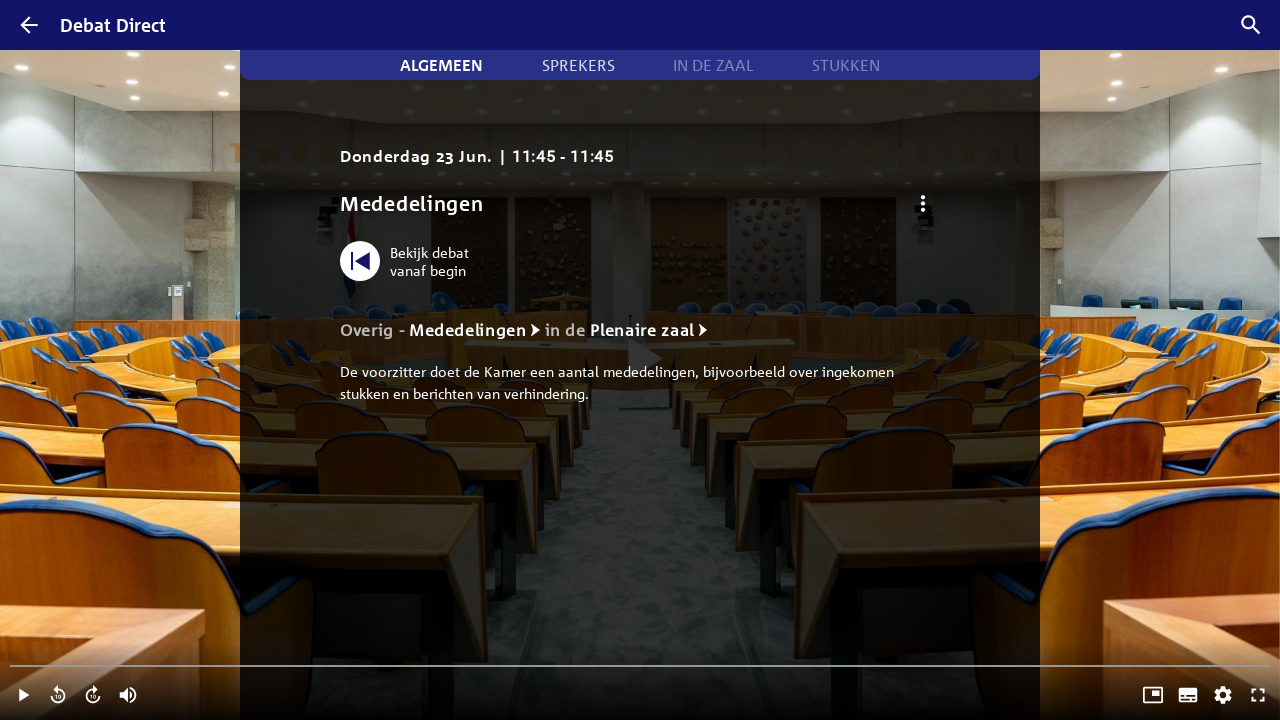

--- FILE ---
content_type: text/javascript
request_url: https://debatdirect.tweedekamer.nl/assets/workbox-window.prod.es5-BgcyqATv.js
body_size: 1374
content:
try{self["workbox:window:6.6.0"]&&_()}catch{}function S(t,o){return new Promise((function(e){var i=new MessageChannel;i.port1.onmessage=function(f){e(f.data)},t.postMessage(o,[i.port2])}))}function W(t,o){for(var e=0;e<o.length;e++){var i=o[e];i.enumerable=i.enumerable||!1,i.configurable=!0,"value"in i&&(i.writable=!0),Object.defineProperty(t,i.key,i)}}function E(t,o){(o==null||o>t.length)&&(o=t.length);for(var e=0,i=new Array(o);e<o;e++)i[e]=t[e];return i}function k(t,o){var e;if(typeof Symbol>"u"||t[Symbol.iterator]==null){if(Array.isArray(t)||(e=(function(f,d){if(f){if(typeof f=="string")return E(f,d);var h=Object.prototype.toString.call(f).slice(8,-1);return h==="Object"&&f.constructor&&(h=f.constructor.name),h==="Map"||h==="Set"?Array.from(f):h==="Arguments"||/^(?:Ui|I)nt(?:8|16|32)(?:Clamped)?Array$/.test(h)?E(f,d):void 0}})(t))||o){e&&(t=e);var i=0;return function(){return i>=t.length?{done:!0}:{done:!1,value:t[i++]}}}throw new TypeError(`Invalid attempt to iterate non-iterable instance.
In order to be iterable, non-array objects must have a [Symbol.iterator]() method.`)}return(e=t[Symbol.iterator]()).next.bind(e)}try{self["workbox:core:6.6.0"]&&_()}catch{}var y=function(){var t=this;this.promise=new Promise((function(o,e){t.resolve=o,t.reject=e}))};function b(t,o){var e=location.href;return new URL(t,e).href===new URL(o,e).href}var g=function(t,o){this.type=t,Object.assign(this,o)};function p(t,o,e){return e?o?o(t):t:(t&&t.then||(t=Promise.resolve(t)),o?t.then(o):t)}function L(){}var j={type:"SKIP_WAITING"};function P(t,o){return t&&t.then?t.then(L):Promise.resolve()}var x=(function(t){var o,e;function i(v,c){var n,r;return c===void 0&&(c={}),(n=t.call(this)||this).nn={},n.tn=0,n.rn=new y,n.en=new y,n.on=new y,n.un=0,n.an=new Set,n.cn=function(){var s=n.fn,a=s.installing;n.tn>0||!b(a.scriptURL,n.sn.toString())||performance.now()>n.un+6e4?(n.vn=a,s.removeEventListener("updatefound",n.cn)):(n.hn=a,n.an.add(a),n.rn.resolve(a)),++n.tn,a.addEventListener("statechange",n.ln)},n.ln=function(s){var a=n.fn,u=s.target,l=u.state,m=u===n.vn,w={sw:u,isExternal:m,originalEvent:s};!m&&n.mn&&(w.isUpdate=!0),n.dispatchEvent(new g(l,w)),l==="installed"?n.wn=self.setTimeout((function(){l==="installed"&&a.waiting===u&&n.dispatchEvent(new g("waiting",w))}),200):l==="activating"&&(clearTimeout(n.wn),m||n.en.resolve(u))},n.dn=function(s){var a=n.hn,u=a!==navigator.serviceWorker.controller;n.dispatchEvent(new g("controlling",{isExternal:u,originalEvent:s,sw:a,isUpdate:n.mn})),u||n.on.resolve(a)},n.gn=(r=function(s){var a=s.data,u=s.ports,l=s.source;return p(n.getSW(),(function(){n.an.has(l)&&n.dispatchEvent(new g("message",{data:a,originalEvent:s,ports:u,sw:l}))}))},function(){for(var s=[],a=0;a<arguments.length;a++)s[a]=arguments[a];try{return Promise.resolve(r.apply(this,s))}catch(u){return Promise.reject(u)}}),n.sn=v,n.nn=c,navigator.serviceWorker.addEventListener("message",n.gn),n}e=t,(o=i).prototype=Object.create(e.prototype),o.prototype.constructor=o,o.__proto__=e;var f,d,h=i.prototype;return h.register=function(v){var c=(v===void 0?{}:v).immediate,n=c!==void 0&&c;try{var r=this;return(function(s,a){var u=s();return u&&u.then?u.then(a):a(u)})((function(){if(!n&&document.readyState!=="complete")return P(new Promise((function(s){return window.addEventListener("load",s)})))}),(function(){return r.mn=!!navigator.serviceWorker.controller,r.yn=r.pn(),p(r.bn(),(function(s){r.fn=s,r.yn&&(r.hn=r.yn,r.en.resolve(r.yn),r.on.resolve(r.yn),r.yn.addEventListener("statechange",r.ln,{once:!0}));var a=r.fn.waiting;return a&&b(a.scriptURL,r.sn.toString())&&(r.hn=a,Promise.resolve().then((function(){r.dispatchEvent(new g("waiting",{sw:a,wasWaitingBeforeRegister:!0}))})).then((function(){}))),r.hn&&(r.rn.resolve(r.hn),r.an.add(r.hn)),r.fn.addEventListener("updatefound",r.cn),navigator.serviceWorker.addEventListener("controllerchange",r.dn),r.fn}))}))}catch(s){return Promise.reject(s)}},h.update=function(){try{return this.fn?P(this.fn.update()):void 0}catch(v){return Promise.reject(v)}},h.getSW=function(){return this.hn!==void 0?Promise.resolve(this.hn):this.rn.promise},h.messageSW=function(v){try{return p(this.getSW(),(function(c){return S(c,v)}))}catch(c){return Promise.reject(c)}},h.messageSkipWaiting=function(){this.fn&&this.fn.waiting&&S(this.fn.waiting,j)},h.pn=function(){var v=navigator.serviceWorker.controller;return v&&b(v.scriptURL,this.sn.toString())?v:void 0},h.bn=function(){try{var v=this;return(function(c,n){try{var r=c()}catch(s){return n(s)}return r&&r.then?r.then(void 0,n):r})((function(){return p(navigator.serviceWorker.register(v.sn,v.nn),(function(c){return v.un=performance.now(),c}))}),(function(c){throw c}))}catch(c){return Promise.reject(c)}},f=i,(d=[{key:"active",get:function(){return this.en.promise}},{key:"controlling",get:function(){return this.on.promise}}])&&W(f.prototype,d),i})((function(){function t(){this.Pn=new Map}var o=t.prototype;return o.addEventListener=function(e,i){this.Sn(e).add(i)},o.removeEventListener=function(e,i){this.Sn(e).delete(i)},o.dispatchEvent=function(e){e.target=this;for(var i,f=k(this.Sn(e.type));!(i=f()).done;)(0,i.value)(e)},o.Sn=function(e){return this.Pn.has(e)||this.Pn.set(e,new Set),this.Pn.get(e)},t})());export{x as Workbox,g as WorkboxEvent,S as messageSW};
